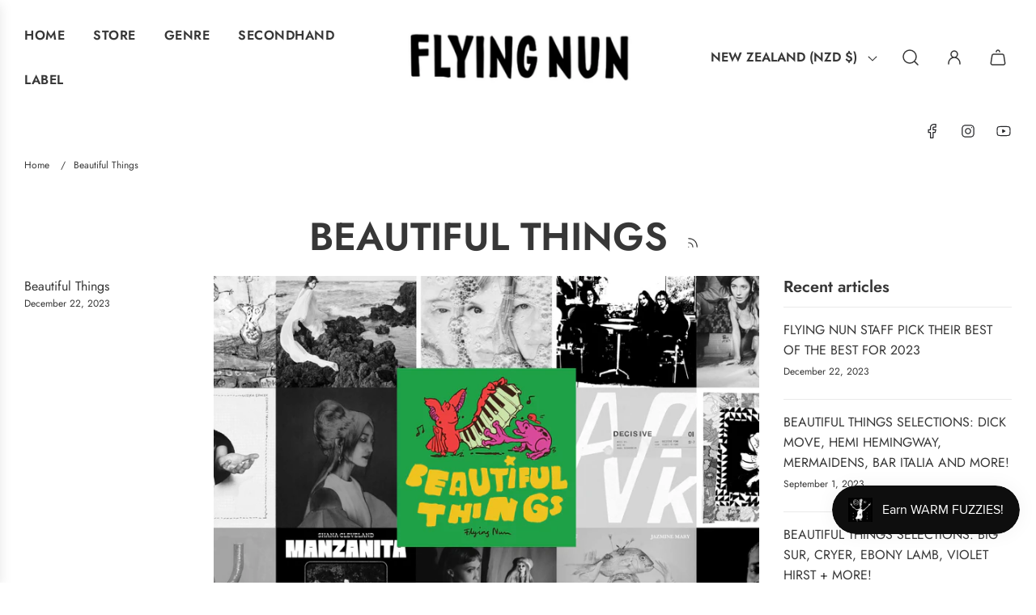

--- FILE ---
content_type: application/javascript
request_url: https://flov.b-cdn.net/start.js?v=217
body_size: 3350
content:
var _NAVIPLUS_VERSION="live-258",cdnCloudflare="https://live-r2.naviplus.app/live";"undefined"!=typeof _isUseNaviCDNFallback&&!0===_isUseNaviCDNFallback&&(cdnCloudflare="https://flov.b-cdn.net/live");var cdnUigenCSS="https://cdn.jsdelivr.net/gh/khoipn/naviplus-fe-live@main/live-258";"DEV"!=_NAVIPLUS_VERSION&&(cdnUigenCSS=cdnCloudflare+"/"+_NAVIPLUS_VERSION);var cdnUigenJS="https://cdn.jsdelivr.net/gh/khoipn/naviplus-fe-live@main/live-258";"DEV"!=_NAVIPLUS_VERSION&&(cdnUigenJS=cdnCloudflare+"/"+_NAVIPLUS_VERSION);var cdnJson="https://cdn.naviplus.app/naviplus/data/json",startJs="start.js";"DEV"!=_NAVIPLUS_VERSION&&(startJs="start.js");var doc=document,uigenCss="/uigen.min.css";"DEV"!=_NAVIPLUS_VERSION&&(uigenCss="/uigen.min.css");var uigenJs="/uigen.min.js";"DEV"!=_NAVIPLUS_VERSION&&(uigenJs="/uigen.min.js");var _NAVIPLUS={VER:_NAVIPLUS_VERSION,SHOP:"",VARS:[cdnUigenCSS+uigenCss,"https://cdn.jsdelivr.net/npm/animate.css@4.1.1/animate.min.css","https://cdn.jsdelivr.net/npm/remixicon@4.8.0/fonts/remixicon.css",cdnUigenJS+uigenJs],GO:function(){const t={css:[],js:[],json:[]};function n(n,e,i){if(!navistart.validateUIgenUrl(n))return;const a=doc.createElement("script");a.src=navistart.addVersionToUrl(n,e),t.js.push(a.src),navistart.copyAttribute(a,i),navistart.setAttributeDefer(a),a.onerror=()=>{navistart.failOver(a.src,a,_NAVIPLUS.VER)},doc.head.appendChild(a)}return{start:function(t,e){navistart.initDOM(),navistart.initResources(t,e,n)},loadUIGenJS:n}}()};if("undefined"==typeof navistart&&(navistart={}),!window._NAVIPLUS_START_MODULE){window._NAVIPLUS_START_MODULE=!0,navistart.consoleOnce=function(t,n="_CONSOLE_NAVIPLUS_START"){window[n]||(window[n]=!0,console.log(t))},navistart.normalizeShop=function(t,n){return t?n&&"shopify"!==n?navistart.normalizeDomainSync(t):"shopify"===n?t.replace(".myshopify.com",""):t:t},navistart.normalizeDomainSync=function(t){if((t=(t=String(t||"").trim().toLowerCase()).replace(/^[a-z]+:\/\//,"").split(/[/?#]/)[0].replace(/:\d+$/,"").replace(/^www\d*\./,"")).endsWith(".myshopify.com"))return t;if(window.tldts){const n=window.tldts.getDomain(t);if(n&&n!==t){const e=t.split("."),i=n.split(".");if(!(i.length>=2&&e.length>i.length))return n;{const t=e[0];if(n.includes(t))return n}}}const n=t.split("."),e=n.length;if(e<=2)return t;const i=n[e-1],a=n[e-2],s=n.slice(0,-1),r=new Set(["vn","uk","au","jp","kr","cn","id","my","sg","th","ph","nz","br","mx","za","in","ru","tr","pl","pt","es","it","fr","de"]),o=new Set(["com","net","org","gov","edu","co","ac","ne","or"]);return 2===i.length&&r.has(i)&&o.has(a)?s.length>2?s.slice(-2).join(".")+"."+i:s.join(".")+"."+i:n.slice(-2).join(".")},navistart.getNaviSetting=function(t,n,e=null){return t&&"object"==typeof t&&void 0!==t[n]?t[n]:e},navistart.Optimize=function(){const t={start:performance.now(),uigenCss:null,uigenJs:null};let n=!1;function e(){n||null!==t.uigenCss&&null!==t.uigenJs&&(n=!0,window._NAVIPLUS_TIMING={start:t.start,uigenCss:t.uigenCss,uigenJs:t.uigenJs},console.log(window._NAVIPLUS_TIMING))}return function(t,n){const e=performance.now(),i=setInterval(()=>{const a=document.querySelectorAll('link[rel="stylesheet"]');for(const s of a)if(s.href.includes(t)){if(s.sheet){clearInterval(i);const t=performance.now()-e;return void n(t)}return void(s.onload=()=>{clearInterval(i);const t=performance.now()-e;n(t)})}},10)}("uigen",function(n){t.uigenCss=n,e()}),function(t,n){const e=performance.now(),i=setInterval(()=>{if(void 0!==window[t]){clearInterval(i);const t=performance.now()-e;n(t)}},10)}("naviman_version",function(n){t.uigenJs=n,e()}),{getTiming:function(){return t}}}();var _loaded={css:[],js:[],json:[]},_json=new Set;navistart.loadCSS=function(t,n){const e=navistart.addVersionToUrl(t,n);document.querySelector(`link[href="${e}"]`)||(_loaded.css.push(e),document.head.appendChild(Object.assign(document.createElement("link"),{rel:"stylesheet",href:e})))},navistart.loadJSON=function(t){t&&!_json.has(t)&&(_loaded.json.push(t),_json.add(t),fetch(t,{cache:"force-cache"}).catch(()=>{}))},navistart.addVersionToUrl=function(t,n){return n?t+(t.includes("?")?"&":"?")+"v="+n:t};startJs="start.js";void 0!==_NAVIPLUS_VERSION&&"DEV"!=_NAVIPLUS_VERSION&&(startJs="start.js"),window._processedEmbedIds=window._processedEmbedIds||{},navistart.addNavimanApp=function(){document.getElementById("naviman_app")||document.body.insertAdjacentHTML("afterbegin",'<div class="naviman_app" id="naviman_app"></div>')},navistart.findCurrentScript=function(){let t=document.currentScript;if(!t){const n=document.querySelectorAll('script[src*="'+startJs+'"]');n.length&&(t=n[n.length-1])}return t},navistart.getVersionFromScript=function(t,n){if(!t)return null;const e=t.getAttribute(n);return"src"===n?(e.match(/[?&]v=([^&]+)/)||[])[1]||null:e},navistart.initDOM=function(){window._NAVIPLUS_APP_LOADED||(window._NAVIPLUS_APP_LOADED=!0,document.body?navistart.addNavimanApp():new MutationObserver((t,n)=>{document.body&&(navistart.addNavimanApp(),n.disconnect())}).observe(document.documentElement,{childList:!0}))},navistart.copyAttribute=function(t,n){t.setAttribute("embed_id",navistart.getNaviSetting(n,"embed_id","")),t.setAttribute("shop",navistart.getNaviSetting(n,"shop","")),t.setAttribute("token",navistart.getNaviSetting(n,"token","")),t.setAttribute("env",navistart.getNaviSetting(n,"env","")),t.setAttribute("multisite",navistart.getNaviSetting(n,"multisite","")),""!=navistart.getNaviSetting(n,"embed_id","")&&(t.setAttribute("not_sticky",navistart.getNaviSetting(n,"not_sticky",!0)),t.setAttribute("embed_title",navistart.getNaviSetting(n,"embed_title","")),t.setAttribute("embed_is_full",navistart.getNaviSetting(n,"embed_is_full",!1)),t.setAttribute("embed_margin",navistart.getNaviSetting(n,"embed_margin","0 0 0 0")))},navistart.validateUIgenUrl=function(t){return!(!t||"string"!=typeof t||""===t.trim())||(console.error("loadUIGenJS: Invalid URL",t),!1)},navistart.failOver=function(t,n,e){console.warn("[Navi+] Load failed, fallback:",t);var i="https://flov.b-cdn.net/live/"+(e||"live-999")+"/uigen.min.js";if("DEV"==_NAVIPLUS_VERSION&&(i="https://cdn.jsdelivr.net/gh/khoipn/naviplus-fe-live@main/live-258/uigen_flov.js.php"),n){for(var a=n.hasAttribute("embed_id")?String(n.getAttribute("embed_id")):null,s=document.getElementsByTagName("script"),r=0;r<s.length;r++){var o=s[r];if(o.src&&o.src.includes("/uigen.min.js")){var c=o.getAttribute("embed_id");if(null!==a&&c===a){if(void 0!==window.navistart&&window.navistart.initialized)return void console.warn("[Navi+] Working fallback already exists for embed_id:",a,"skip:",i);console.warn("[Navi+] Found existing fallback script but it's not working, will create new one")}}}for(var d=document.createElement("script"),l=n.attributes,u=0;u<l.length;u++){var v=l[u];v&&v.name&&("src"!==v.name&&"onerror"!==v.name&&d.setAttribute(v.name,v.value))}d.src=i,navistart.setAttributeDefer(d),d.setAttribute("data-naviplus-fallback","true"),d.onerror=function(){console.error("[Navi+] Fallback uigen failed:",{embed_id:a,src:i}),d.setAttribute("data-naviplus-failed","true")},d.onload=function(){console.log("[Navi+] Fallback uigen loaded successfully:",i)},document.head.appendChild(d)}else console.error("[Navi+] Failover aborted: failedScript is null")},navistart.loadTLDTS=function(t){if("shopify"!==t&&!window.tldts){const t=document.createElement("script");t.src="https://cdn.jsdelivr.net/npm/tldts/dist/tldts.min.js",t.async=!0,document.head.appendChild(t)}},navistart.getNaviSettingFromQueue=function(){const t=window._navi_setting||[];return t.length>0?t.shift():null},navistart.updateShopAndResources=function(t,n){t&&(n.SHOP=t,n.VARS=n.VARS.map(n=>"string"==typeof n&&n.includes("{shop}")?n.replace("{shop}",t):n))},navistart.checkQueueEmpty=function(){window._NAVIPLUS_QUEUE_VALIDATION_SETUP||(window._NAVIPLUS_QUEUE_VALIDATION_SETUP=!0,setTimeout(function(){var t=window._navi_setting||[];t.length>0&&console.error("ERROR: Unprocessed naviSettings found in queue after 5 seconds:",{remainingCount:t.length,remainingItems:t,processedEmbedIds:window._processedEmbedIds||{}})},5e3))},navistart.setAttributeDefer=function(t){t.removeAttribute("async"),t.async=!1,t.defer=!0},navistart.initResources=function(t,n,e){const i=navistart.findCurrentScript();if(!i)return;const a=navistart.getVersionFromScript(i,"src");(Array.isArray(t)?t:[t]).forEach(t=>{if(!t||"string"!=typeof t)return;const i=t.includes("/uigen.js")||t.includes("/uigen.css");t.includes(".json")?navistart.loadJSON(t):t.includes(".css")?navistart.loadCSS(t,i?a:null):(t.includes(".js")||t.includes("javascript"))&&e&&"function"==typeof e&&e(t,i?a:null,n)})},navistart.isValidatedShop=function(t,n){if("shopify"!==n){var e=navistart.normalizeDomainSync(t),i=navistart.normalizeDomainSync(window.location.hostname);if(e!==i)return console.error("Shop not valid: ",{shop:t,env:n,currentDomain:i}),!1}return!0},navistart.getNaviSettingCompat=function(){var t=document.currentScript;if(!t){var n=document.getElementsByTagName("script");t=n[n.length-1]}if(t&&t.hasAttribute("shop")){var e={};["shop","token","env","embed_id","embed_title","embed_is_full","embed_margin","not_sticky"].forEach(function(n){var i=t.getAttribute(n);null!==i&&(e[n]=i)});var i=e.embed_id||"";return window._processedEmbedIds[i]?(console.warn("Skip duplicate embed_id:",i,"- already processed"),null):(window._processedEmbedIds[i]=!0,console.warn("Warn: Get setting by old way (not queue) by attribute on script: ",e),e)}if(e=navistart.getNaviSettingFromQueue()){e.shop&&""!=e.shop||(e.shop=navistart.normalizeDomainSync(window.location.hostname));i=e.embed_id||"";if(window._processedEmbedIds[i])return console.warn("Skip duplicate embed_id from queue:",i,"- already processed"),null;window._processedEmbedIds[i]=!0}return e}}!function(){var t=navistart.getNaviSettingCompat();if(null!=t){let n=navistart.normalizeShop(navistart.getNaviSetting(t,"shop","")),e=navistart.getNaviSetting(t,"env","");navistart.updateShopAndResources(n,_NAVIPLUS),navistart.loadTLDTS(e),navistart.isValidatedShop(n,e)&&(_NAVIPLUS.GO.start(_NAVIPLUS.VARS,t),navistart.consoleOnce(_NAVIPLUS,"_CONSOLE_NAVIPLUS_START"))}navistart.checkQueueEmpty()}();